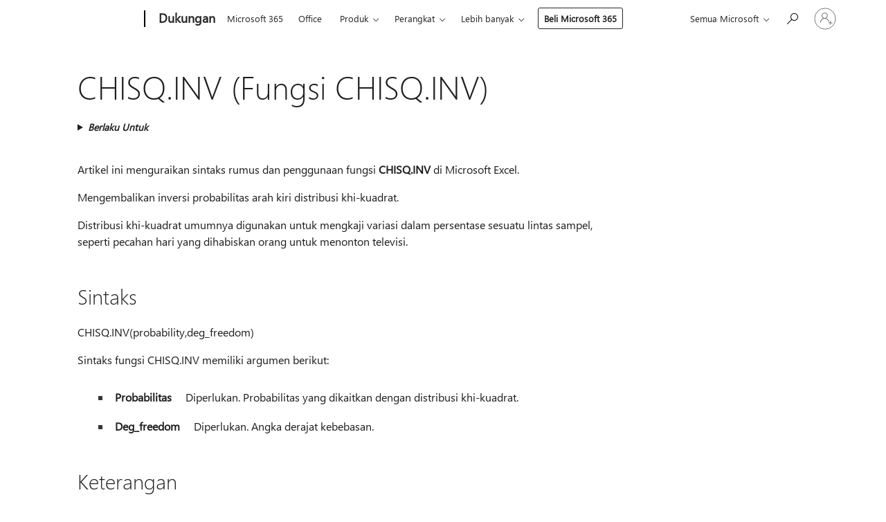

--- FILE ---
content_type: text/html; charset=utf-8
request_url: https://login.microsoftonline.com/common/oauth2/v2.0/authorize?client_id=ee272b19-4411-433f-8f28-5c13cb6fd407&redirect_uri=https%3A%2F%2Fsupport.microsoft.com%2Fsignin-oidc&response_type=code%20id_token&scope=openid%20profile%20offline_access&response_mode=form_post&nonce=639048880884253823.YTZlYzE1M2YtMWUwNC00M2Y0LWE5OGItMzU1ZThmNTgzMDE5YzI5MmVlNzUtOWViZi00NjVhLTg1MmItOTMxYTUwMTY0M2E2&prompt=none&nopa=2&state=CfDJ8MF9taR5d3RHoynoKQkxN0ChfVYUIS5cDvgZIKwNdlMNPeDpVkaUbCPZ_RRtrKlFAPw4ZldEQD0JzIKZ9anFbUuHloFzb08HLxOvnMO333Fbf1y_qjOUYMuQeO5qmmYWGIbbwHqoHbK0PBJeJCJTqNTep5UaploFHiOpyH1agVQHWc2sTfmU689TuJ78YdCz8PJacyJgMvyWV5aEqNbZamiGSWHw3AN3gJuPTvhSnePDrmRSCvGtW0jLYV0Xv52eRQ3iRT1JUVlD2nqpQSwNIGhCniEPuk9NPQFjUpRimLv6nKn_T_DO8cwBYLGy-I2fXhppZzYx9352aoOapr3VTzMtGAfI4jTyaiA22PlQnk4d&x-client-SKU=ID_NET8_0&x-client-ver=8.12.1.0
body_size: 8490
content:


<!-- Copyright (C) Microsoft Corporation. All rights reserved. -->
<!DOCTYPE html>
<html>
<head>
    <title>Redirecting</title>
    <meta http-equiv="Content-Type" content="text/html; charset=UTF-8">
    <meta http-equiv="X-UA-Compatible" content="IE=edge">
    <meta name="viewport" content="width=device-width, initial-scale=1.0, maximum-scale=2.0, user-scalable=yes">
    <meta http-equiv="Pragma" content="no-cache">
    <meta http-equiv="Expires" content="-1">
    <meta name="PageID" content="BssoInterrupt" />
    <meta name="SiteID" content="" />
    <meta name="ReqLC" content="1033" />
    <meta name="LocLC" content="en-US" />

    
<meta name="robots" content="none" />

<script type="text/javascript" nonce='6vFM9CSNU2AZPrvWHevsVA'>//<![CDATA[
$Config={"iMaxStackForKnockoutAsyncComponents":10000,"fShowButtons":true,"urlCdn":"https://aadcdn.msauth.net/shared/1.0/","urlDefaultFavicon":"https://aadcdn.msauth.net/shared/1.0/content/images/favicon_a_eupayfgghqiai7k9sol6lg2.ico","urlPost":"/common/oauth2/v2.0/authorize?client_id=ee272b19-4411-433f-8f28-5c13cb6fd407\u0026redirect_uri=https%3a%2f%2fsupport.microsoft.com%2fsignin-oidc\u0026response_type=code+id_token\u0026scope=openid+profile+offline_access\u0026response_mode=form_post\u0026nonce=639048880884253823.YTZlYzE1M2YtMWUwNC00M2Y0LWE5OGItMzU1ZThmNTgzMDE5YzI5MmVlNzUtOWViZi00NjVhLTg1MmItOTMxYTUwMTY0M2E2\u0026prompt=none\u0026nopa=2\u0026state=[base64]\u0026x-client-SKU=ID_NET8_0\u0026x-client-ver=8.12.1.0\u0026client-request-id=e223a37a-602e-4372-92fc-e4c49d78a51c\u0026sso_reload=True","iPawnIcon":0,"sPOST_Username":"","fEnableNumberMatching":true,"sFTName":"flowToken","fEnableOneDSClientTelemetry":true,"dynamicTenantBranding":null,"staticTenantBranding":null,"oAppCobranding":{},"iBackgroundImage":4,"fApplicationInsightsEnabled":false,"iApplicationInsightsEnabledPercentage":0,"urlSetDebugMode":"https://login.microsoftonline.com/common/debugmode","fEnableCssAnimation":true,"fDisableAnimationIfAnimationEndUnsupported":true,"fAllowGrayOutLightBox":true,"fUseMsaSessionState":true,"fIsRemoteNGCSupported":true,"desktopSsoConfig":{"isEdgeAnaheimAllowed":true,"iwaEndpointUrlFormat":"https://autologon.microsoftazuread-sso.com/{0}/winauth/sso?client-request-id=e223a37a-602e-4372-92fc-e4c49d78a51c","iwaSsoProbeUrlFormat":"https://autologon.microsoftazuread-sso.com/{0}/winauth/ssoprobe?client-request-id=e223a37a-602e-4372-92fc-e4c49d78a51c","iwaIFrameUrlFormat":"https://autologon.microsoftazuread-sso.com/{0}/winauth/iframe?client-request-id=e223a37a-602e-4372-92fc-e4c49d78a51c\u0026isAdalRequest=False","iwaRequestTimeoutInMs":10000,"startDesktopSsoOnPageLoad":false,"progressAnimationTimeout":10000,"isEdgeAllowed":false,"minDssoEdgeVersion":"17","isSafariAllowed":true,"redirectUri":"","isIEAllowedForSsoProbe":true,"edgeRedirectUri":"https://autologon.microsoftazuread-sso.com/common/winauth/sso/edgeredirect?client-request-id=e223a37a-602e-4372-92fc-e4c49d78a51c\u0026origin=login.microsoftonline.com\u0026is_redirected=1","isFlowTokenPassedInEdge":true},"iSessionPullType":2,"fUseSameSite":true,"isGlobalTenant":true,"uiflavor":1001,"fShouldPlatformKeyBeSuppressed":true,"fLoadStringCustomizationPromises":true,"fUseAlternateTextForSwitchToCredPickerLink":true,"fOfflineAccountVisible":false,"fEnableUserStateFix":true,"fShowAccessPassPeek":true,"fUpdateSessionPollingLogic":true,"fEnableShowPickerCredObservable":true,"fFetchSessionsSkipDsso":true,"fIsCiamUserFlowUxNewLogicEnabled":true,"fUseNonMicrosoftDefaultBrandingForCiam":true,"fRemoveCustomCss":true,"fFixUICrashForApiRequestHandler":true,"fShowUpdatedKoreanPrivacyFooter":true,"fUsePostCssHotfix":true,"fFixUserFlowBranding":true,"fEnablePasskeyNullFix":true,"fEnableRefreshCookiesFix":true,"fEnableWebNativeBridgeInterstitialUx":true,"fEnableWindowParentingFix":true,"fEnableNativeBridgeErrors":true,"urlAcmaServerPath":"https://login.microsoftonline.com","sTenantId":"common","sMkt":"en-US","fIsDesktop":true,"fUpdateConfigInit":true,"fLogDisallowedCssProperties":true,"fDisallowExternalFonts":true,"scid":1013,"hpgact":1800,"hpgid":6,"apiCanary":"[base64]","canary":"CmzzfFfBCmMHXS8HNiRUYymDLNb5E6BPiI36SUxbRkM=9:1:CANARY:XgCw8JNKEfaFumPiaRc82q/YNM7aVKW41moUXdyrowQ=","sCanaryTokenName":"canary","fSkipRenderingNewCanaryToken":false,"fEnableNewCsrfProtection":true,"correlationId":"e223a37a-602e-4372-92fc-e4c49d78a51c","sessionId":"36cfe16d-98cf-4fc3-96d8-599c60ad0300","sRingId":"R5","locale":{"mkt":"en-US","lcid":1033},"slMaxRetry":2,"slReportFailure":true,"strings":{"desktopsso":{"authenticatingmessage":"Trying to sign you in"}},"enums":{"ClientMetricsModes":{"None":0,"SubmitOnPost":1,"SubmitOnRedirect":2,"InstrumentPlt":4}},"urls":{"instr":{"pageload":"https://login.microsoftonline.com/common/instrumentation/reportpageload","dssostatus":"https://login.microsoftonline.com/common/instrumentation/dssostatus"}},"browser":{"ltr":1,"Chrome":1,"_Mac":1,"_M131":1,"_D0":1,"Full":1,"RE_WebKit":1,"b":{"name":"Chrome","major":131,"minor":0},"os":{"name":"OSX","version":"10.15.7"},"V":"131.0"},"watson":{"url":"/common/handlers/watson","bundle":"https://aadcdn.msauth.net/ests/2.1/content/cdnbundles/watson.min_q5ptmu8aniymd4ftuqdkda2.js","sbundle":"https://aadcdn.msauth.net/ests/2.1/content/cdnbundles/watsonsupportwithjquery.3.5.min_dc940oomzau4rsu8qesnvg2.js","fbundle":"https://aadcdn.msauth.net/ests/2.1/content/cdnbundles/frameworksupport.min_oadrnc13magb009k4d20lg2.js","resetErrorPeriod":5,"maxCorsErrors":-1,"maxInjectErrors":5,"maxErrors":10,"maxTotalErrors":3,"expSrcs":["https://login.microsoftonline.com","https://aadcdn.msauth.net/","https://aadcdn.msftauth.net/",".login.microsoftonline.com"],"envErrorRedirect":true,"envErrorUrl":"/common/handlers/enverror"},"loader":{"cdnRoots":["https://aadcdn.msauth.net/","https://aadcdn.msftauth.net/"],"logByThrowing":true},"serverDetails":{"slc":"ProdSlices","dc":"WUS3","ri":"PH2XXXX","ver":{"v":[2,1,23228,8]},"rt":"2026-01-24T21:48:08","et":3},"clientEvents":{"enabled":true,"telemetryEnabled":true,"useOneDSEventApi":true,"flush":60000,"autoPost":true,"autoPostDelay":1000,"minEvents":1,"maxEvents":1,"pltDelay":500,"appInsightsConfig":{"instrumentationKey":"69adc3c768bd4dc08c19416121249fcc-66f1668a-797b-4249-95e3-6c6651768c28-7293","webAnalyticsConfiguration":{"autoCapture":{"jsError":true}}},"defaultEventName":"IDUX_ESTSClientTelemetryEvent_WebWatson","serviceID":3,"endpointUrl":""},"fApplyAsciiRegexOnInput":true,"country":"US","fBreakBrandingSigninString":true,"bsso":{"states":{"START":"start","INPROGRESS":"in-progress","END":"end","END_SSO":"end-sso","END_USERS":"end-users"},"nonce":"AwABEgEAAAADAOz_BQD0_w0mDw1ePrn7wKZ5BpznseBQP3nJZMNRchiyUkHbr0jb6Idxj7MG8Lf5jdScERITk54jGG2pqWEvQehpljw8oK4gAA","overallTimeoutMs":4000,"reloadOnFailure":true,"telemetry":{"type":"ChromeSsoTelemetry","nonce":"AwABDwEAAAADAOz_BQD0_9myUsmb6pRyToerx010gRZhlWRv9-cW7tB5mgo7GXxjCZj7WMfAqc9s7XdHGdSuNXIKV1zeTo425A5AXErogIoLsTi850bCt6LJDG00q2CpIAA","reportStates":[]},"redirectEndStates":["end"],"cookieNames":{"aadSso":"AADSSO","winSso":"ESTSSSO","ssoTiles":"ESTSSSOTILES","ssoPulled":"SSOCOOKIEPULLED","userList":"ESTSUSERLIST"},"enabled":true,"type":"chrome","reason":"Pull is needed"},"urlNoCookies":"https://login.microsoftonline.com/cookiesdisabled","fTrimChromeBssoUrl":true,"inlineMode":5,"fShowCopyDebugDetailsLink":true,"fTenantBrandingCdnAddEventHandlers":true,"fAddTryCatchForIFrameRedirects":true};
//]]></script> 
<script type="text/javascript" nonce='6vFM9CSNU2AZPrvWHevsVA'>//<![CDATA[
!function(){var e=window,r=e.$Debug=e.$Debug||{},t=e.$Config||{};if(!r.appendLog){var n=[],o=0;r.appendLog=function(e){var r=t.maxDebugLog||25,i=(new Date).toUTCString()+":"+e;n.push(o+":"+i),n.length>r&&n.shift(),o++},r.getLogs=function(){return n}}}(),function(){function e(e,r){function t(i){var a=e[i];if(i<n-1){return void(o.r[a]?t(i+1):o.when(a,function(){t(i+1)}))}r(a)}var n=e.length;t(0)}function r(e,r,i){function a(){var e=!!s.method,o=e?s.method:i[0],a=s.extraArgs||[],u=n.$WebWatson;try{
var c=t(i,!e);if(a&&a.length>0){for(var d=a.length,l=0;l<d;l++){c.push(a[l])}}o.apply(r,c)}catch(e){return void(u&&u.submitFromException&&u.submitFromException(e))}}var s=o.r&&o.r[e];return r=r||this,s&&(s.skipTimeout?a():n.setTimeout(a,0)),s}function t(e,r){return Array.prototype.slice.call(e,r?1:0)}var n=window;n.$Do||(n.$Do={"q":[],"r":[],"removeItems":[],"lock":0,"o":[]});var o=n.$Do;o.when=function(t,n){function i(e){r(e,a,s)||o.q.push({"id":e,"c":a,"a":s})}var a=0,s=[],u=1;"function"==typeof n||(a=n,
u=2);for(var c=u;c<arguments.length;c++){s.push(arguments[c])}t instanceof Array?e(t,i):i(t)},o.register=function(e,t,n){if(!o.r[e]){o.o.push(e);var i={};if(t&&(i.method=t),n&&(i.skipTimeout=n),arguments&&arguments.length>3){i.extraArgs=[];for(var a=3;a<arguments.length;a++){i.extraArgs.push(arguments[a])}}o.r[e]=i,o.lock++;try{for(var s=0;s<o.q.length;s++){var u=o.q[s];u.id==e&&r(e,u.c,u.a)&&o.removeItems.push(u)}}catch(e){throw e}finally{if(0===--o.lock){for(var c=0;c<o.removeItems.length;c++){
for(var d=o.removeItems[c],l=0;l<o.q.length;l++){if(o.q[l]===d){o.q.splice(l,1);break}}}o.removeItems=[]}}}},o.unregister=function(e){o.r[e]&&delete o.r[e]}}(),function(e,r){function t(){if(!a){if(!r.body){return void setTimeout(t)}a=!0,e.$Do.register("doc.ready",0,!0)}}function n(){if(!s){if(!r.body){return void setTimeout(n)}t(),s=!0,e.$Do.register("doc.load",0,!0),i()}}function o(e){(r.addEventListener||"load"===e.type||"complete"===r.readyState)&&t()}function i(){
r.addEventListener?(r.removeEventListener("DOMContentLoaded",o,!1),e.removeEventListener("load",n,!1)):r.attachEvent&&(r.detachEvent("onreadystatechange",o),e.detachEvent("onload",n))}var a=!1,s=!1;if("complete"===r.readyState){return void setTimeout(n)}!function(){r.addEventListener?(r.addEventListener("DOMContentLoaded",o,!1),e.addEventListener("load",n,!1)):r.attachEvent&&(r.attachEvent("onreadystatechange",o),e.attachEvent("onload",n))}()}(window,document),function(){function e(){
return f.$Config||f.ServerData||{}}function r(e,r){var t=f.$Debug;t&&t.appendLog&&(r&&(e+=" '"+(r.src||r.href||"")+"'",e+=", id:"+(r.id||""),e+=", async:"+(r.async||""),e+=", defer:"+(r.defer||"")),t.appendLog(e))}function t(){var e=f.$B;if(void 0===d){if(e){d=e.IE}else{var r=f.navigator.userAgent;d=-1!==r.indexOf("MSIE ")||-1!==r.indexOf("Trident/")}}return d}function n(){var e=f.$B;if(void 0===l){if(e){l=e.RE_Edge}else{var r=f.navigator.userAgent;l=-1!==r.indexOf("Edge")}}return l}function o(e){
var r=e.indexOf("?"),t=r>-1?r:e.length,n=e.lastIndexOf(".",t);return e.substring(n,n+v.length).toLowerCase()===v}function i(){var r=e();return(r.loader||{}).slReportFailure||r.slReportFailure||!1}function a(){return(e().loader||{}).redirectToErrorPageOnLoadFailure||!1}function s(){return(e().loader||{}).logByThrowing||!1}function u(e){if(!t()&&!n()){return!1}var r=e.src||e.href||"";if(!r){return!0}if(o(r)){var i,a,s;try{i=e.sheet,a=i&&i.cssRules,s=!1}catch(e){s=!0}if(i&&!a&&s){return!0}
if(i&&a&&0===a.length){return!0}}return!1}function c(){function t(e){g.getElementsByTagName("head")[0].appendChild(e)}function n(e,r,t,n){var u=null;return u=o(e)?i(e):"script"===n.toLowerCase()?a(e):s(e,n),r&&(u.id=r),"function"==typeof u.setAttribute&&(u.setAttribute("crossorigin","anonymous"),t&&"string"==typeof t&&u.setAttribute("integrity",t)),u}function i(e){var r=g.createElement("link");return r.rel="stylesheet",r.type="text/css",r.href=e,r}function a(e){
var r=g.createElement("script"),t=g.querySelector("script[nonce]");if(r.type="text/javascript",r.src=e,r.defer=!1,r.async=!1,t){var n=t.nonce||t.getAttribute("nonce");r.setAttribute("nonce",n)}return r}function s(e,r){var t=g.createElement(r);return t.src=e,t}function d(e,r){if(e&&e.length>0&&r){for(var t=0;t<e.length;t++){if(-1!==r.indexOf(e[t])){return!0}}}return!1}function l(r){if(e().fTenantBrandingCdnAddEventHandlers){var t=d(E,r)?E:b;if(!(t&&t.length>1)){return r}for(var n=0;n<t.length;n++){
if(-1!==r.indexOf(t[n])){var o=t[n+1<t.length?n+1:0],i=r.substring(t[n].length);return"https://"!==t[n].substring(0,"https://".length)&&(o="https://"+o,i=i.substring("https://".length)),o+i}}return r}if(!(b&&b.length>1)){return r}for(var a=0;a<b.length;a++){if(0===r.indexOf(b[a])){return b[a+1<b.length?a+1:0]+r.substring(b[a].length)}}return r}function f(e,t,n,o){if(r("[$Loader]: "+(L.failMessage||"Failed"),o),w[e].retry<y){return w[e].retry++,h(e,t,n),void c._ReportFailure(w[e].retry,w[e].srcPath)}n&&n()}
function v(e,t,n,o){if(u(o)){return f(e,t,n,o)}r("[$Loader]: "+(L.successMessage||"Loaded"),o),h(e+1,t,n);var i=w[e].onSuccess;"function"==typeof i&&i(w[e].srcPath)}function h(e,o,i){if(e<w.length){var a=w[e];if(!a||!a.srcPath){return void h(e+1,o,i)}a.retry>0&&(a.srcPath=l(a.srcPath),a.origId||(a.origId=a.id),a.id=a.origId+"_Retry_"+a.retry);var s=n(a.srcPath,a.id,a.integrity,a.tagName);s.onload=function(){v(e,o,i,s)},s.onerror=function(){f(e,o,i,s)},s.onreadystatechange=function(){
"loaded"===s.readyState?setTimeout(function(){v(e,o,i,s)},500):"complete"===s.readyState&&v(e,o,i,s)},t(s),r("[$Loader]: Loading '"+(a.srcPath||"")+"', id:"+(a.id||""))}else{o&&o()}}var p=e(),y=p.slMaxRetry||2,m=p.loader||{},b=m.cdnRoots||[],E=m.tenantBrandingCdnRoots||[],L=this,w=[];L.retryOnError=!0,L.successMessage="Loaded",L.failMessage="Error",L.Add=function(e,r,t,n,o,i){e&&w.push({"srcPath":e,"id":r,"retry":n||0,"integrity":t,"tagName":o||"script","onSuccess":i})},L.AddForReload=function(e,r){
var t=e.src||e.href||"";L.Add(t,"AddForReload",e.integrity,1,e.tagName,r)},L.AddIf=function(e,r,t){e&&L.Add(r,t)},L.Load=function(e,r){h(0,e,r)}}var d,l,f=window,g=f.document,v=".css";c.On=function(e,r,t){if(!e){throw"The target element must be provided and cannot be null."}r?c.OnError(e,t):c.OnSuccess(e,t)},c.OnSuccess=function(e,t){if(!e){throw"The target element must be provided and cannot be null."}if(u(e)){return c.OnError(e,t)}var n=e.src||e.href||"",o=i(),s=a();r("[$Loader]: Loaded",e);var d=new c
;d.failMessage="Reload Failed",d.successMessage="Reload Success",d.Load(null,function(){if(o){throw"Unexpected state. ResourceLoader.Load() failed despite initial load success. ['"+n+"']"}s&&(document.location.href="/error.aspx?err=504")})},c.OnError=function(e,t){var n=e.src||e.href||"",o=i(),s=a();if(!e){throw"The target element must be provided and cannot be null."}r("[$Loader]: Failed",e);var u=new c;u.failMessage="Reload Failed",u.successMessage="Reload Success",u.AddForReload(e,t),
u.Load(null,function(){if(o){throw"Failed to load external resource ['"+n+"']"}s&&(document.location.href="/error.aspx?err=504")}),c._ReportFailure(0,n)},c._ReportFailure=function(e,r){if(s()&&!t()){throw"[Retry "+e+"] Failed to load external resource ['"+r+"'], reloading from fallback CDN endpoint"}},f.$Loader=c}(),function(){function e(){if(!E){var e=new h.$Loader;e.AddIf(!h.jQuery,y.sbundle,"WebWatson_DemandSupport"),y.sbundle=null,delete y.sbundle,e.AddIf(!h.$Api,y.fbundle,"WebWatson_DemandFramework"),
y.fbundle=null,delete y.fbundle,e.Add(y.bundle,"WebWatson_DemandLoaded"),e.Load(r,t),E=!0}}function r(){if(h.$WebWatson){if(h.$WebWatson.isProxy){return void t()}m.when("$WebWatson.full",function(){for(;b.length>0;){var e=b.shift();e&&h.$WebWatson[e.cmdName].apply(h.$WebWatson,e.args)}})}}function t(){if(!h.$WebWatson||h.$WebWatson.isProxy){if(!L&&JSON){try{var e=new XMLHttpRequest;e.open("POST",y.url),e.setRequestHeader("Accept","application/json"),
e.setRequestHeader("Content-Type","application/json; charset=UTF-8"),e.setRequestHeader("canary",p.apiCanary),e.setRequestHeader("client-request-id",p.correlationId),e.setRequestHeader("hpgid",p.hpgid||0),e.setRequestHeader("hpgact",p.hpgact||0);for(var r=-1,t=0;t<b.length;t++){if("submit"===b[t].cmdName){r=t;break}}var o=b[r]?b[r].args||[]:[],i={"sr":y.sr,"ec":"Failed to load external resource [Core Watson files]","wec":55,"idx":1,"pn":p.pgid||"","sc":p.scid||0,"hpg":p.hpgid||0,
"msg":"Failed to load external resource [Core Watson files]","url":o[1]||"","ln":0,"ad":0,"an":!1,"cs":"","sd":p.serverDetails,"ls":null,"diag":v(y)};e.send(JSON.stringify(i))}catch(e){}L=!0}y.loadErrorUrl&&window.location.assign(y.loadErrorUrl)}n()}function n(){b=[],h.$WebWatson=null}function o(r){return function(){var t=arguments;b.push({"cmdName":r,"args":t}),e()}}function i(){var e=["foundException","resetException","submit"],r=this;r.isProxy=!0;for(var t=e.length,n=0;n<t;n++){var i=e[n];i&&(r[i]=o(i))}
}function a(e,r,t,n,o,i,a){var s=h.event;return i||(i=l(o||s,a?a+2:2)),h.$Debug&&h.$Debug.appendLog&&h.$Debug.appendLog("[WebWatson]:"+(e||"")+" in "+(r||"")+" @ "+(t||"??")),$.submit(e,r,t,n,o||s,i,a)}function s(e,r){return{"signature":e,"args":r,"toString":function(){return this.signature}}}function u(e){for(var r=[],t=e.split("\n"),n=0;n<t.length;n++){r.push(s(t[n],[]))}return r}function c(e){for(var r=[],t=e.split("\n"),n=0;n<t.length;n++){var o=s(t[n],[]);t[n+1]&&(o.signature+="@"+t[n+1],n++),r.push(o)
}return r}function d(e){if(!e){return null}try{if(e.stack){return u(e.stack)}if(e.error){if(e.error.stack){return u(e.error.stack)}}else if(window.opera&&e.message){return c(e.message)}}catch(e){}return null}function l(e,r){var t=[];try{for(var n=arguments.callee;r>0;){n=n?n.caller:n,r--}for(var o=0;n&&o<w;){var i="InvalidMethod()";try{i=n.toString()}catch(e){}var a=[],u=n.args||n.arguments;if(u){for(var c=0;c<u.length;c++){a[c]=u[c]}}t.push(s(i,a)),n=n.caller,o++}}catch(e){t.push(s(e.toString(),[]))}
var l=d(e);return l&&(t.push(s("--- Error Event Stack -----------------",[])),t=t.concat(l)),t}function f(e){if(e){try{var r=/function (.{1,})\(/,t=r.exec(e.constructor.toString());return t&&t.length>1?t[1]:""}catch(e){}}return""}function g(e){if(e){try{if("string"!=typeof e&&JSON&&JSON.stringify){var r=f(e),t=JSON.stringify(e);return t&&"{}"!==t||(e.error&&(e=e.error,r=f(e)),(t=JSON.stringify(e))&&"{}"!==t||(t=e.toString())),r+":"+t}}catch(e){}}return""+(e||"")}function v(e){var r=[];try{
if(jQuery?(r.push("jQuery v:"+jQuery().jquery),jQuery.easing?r.push("jQuery.easing:"+JSON.stringify(jQuery.easing)):r.push("jQuery.easing is not defined")):r.push("jQuery is not defined"),e&&e.expectedVersion&&r.push("Expected jQuery v:"+e.expectedVersion),m){var t,n="";for(t=0;t<m.o.length;t++){n+=m.o[t]+";"}for(r.push("$Do.o["+n+"]"),n="",t=0;t<m.q.length;t++){n+=m.q[t].id+";"}r.push("$Do.q["+n+"]")}if(h.$Debug&&h.$Debug.getLogs){var o=h.$Debug.getLogs();o&&o.length>0&&(r=r.concat(o))}if(b){
for(var i=0;i<b.length;i++){var a=b[i];if(a&&"submit"===a.cmdName){try{if(JSON&&JSON.stringify){var s=JSON.stringify(a);s&&r.push(s)}}catch(e){r.push(g(e))}}}}}catch(e){r.push(g(e))}return r}var h=window,p=h.$Config||{},y=p.watson,m=h.$Do;if(!h.$WebWatson&&y){var b=[],E=!1,L=!1,w=10,$=h.$WebWatson=new i;$.CB={},$._orgErrorHandler=h.onerror,h.onerror=a,$.errorHooked=!0,m.when("jQuery.version",function(e){y.expectedVersion=e}),m.register("$WebWatson")}}(),function(){function e(e,r){
for(var t=r.split("."),n=t.length,o=0;o<n&&null!==e&&void 0!==e;){e=e[t[o++]]}return e}function r(r){var t=null;return null===u&&(u=e(i,"Constants")),null!==u&&r&&(t=e(u,r)),null===t||void 0===t?"":t.toString()}function t(t){var n=null;return null===a&&(a=e(i,"$Config.strings")),null!==a&&t&&(n=e(a,t.toLowerCase())),null!==n&&void 0!==n||(n=r(t)),null===n||void 0===n?"":n.toString()}function n(e,r){var n=null;return e&&r&&r[e]&&(n=t("errors."+r[e])),n||(n=t("errors."+e)),n||(n=t("errors."+c)),n||(n=t(c)),n}
function o(t){var n=null;return null===s&&(s=e(i,"$Config.urls")),null!==s&&t&&(n=e(s,t.toLowerCase())),null!==n&&void 0!==n||(n=r(t)),null===n||void 0===n?"":n.toString()}var i=window,a=null,s=null,u=null,c="GENERIC_ERROR";i.GetString=t,i.GetErrorString=n,i.GetUrl=o}(),function(){var e=window,r=e.$Config||{};e.$B=r.browser||{}}(),function(){function e(e,r,t){e&&e.addEventListener?e.addEventListener(r,t):e&&e.attachEvent&&e.attachEvent("on"+r,t)}function r(r,t){e(document.getElementById(r),"click",t)}
function t(r,t){var n=document.getElementsByName(r);n&&n.length>0&&e(n[0],"click",t)}var n=window;n.AddListener=e,n.ClickEventListenerById=r,n.ClickEventListenerByName=t}();
//]]></script> 
<script type="text/javascript" nonce='6vFM9CSNU2AZPrvWHevsVA'>//<![CDATA[
!function(t,e){!function(){var n=e.getElementsByTagName("head")[0];n&&n.addEventListener&&(n.addEventListener("error",function(e){null!==e.target&&"cdn"===e.target.getAttribute("data-loader")&&t.$Loader.OnError(e.target)},!0),n.addEventListener("load",function(e){null!==e.target&&"cdn"===e.target.getAttribute("data-loader")&&t.$Loader.OnSuccess(e.target)},!0))}()}(window,document);
//]]></script>
    <script type="text/javascript" nonce='6vFM9CSNU2AZPrvWHevsVA'>
        ServerData = $Config;
    </script>

    <script data-loader="cdn" crossorigin="anonymous" src="https://aadcdn.msauth.net/shared/1.0/content/js/BssoInterrupt_Core_ZdehiqMaZbamNI2GxExNjA2.js" integrity='sha384-dYvteI1HWzjgB7+CxvO1Pzzm+HPpLcvFZ70MmSTSTd0aY45ED4G5AXykwbFjgkXJ' nonce='6vFM9CSNU2AZPrvWHevsVA'></script>

    
</head>
<body data-bind="defineGlobals: ServerData" style="display: none">
</body>
</html>

--- FILE ---
content_type: text/html; charset=utf-8
request_url: https://login.microsoftonline.com/common/oauth2/v2.0/authorize?client_id=ee272b19-4411-433f-8f28-5c13cb6fd407&redirect_uri=https%3A%2F%2Fsupport.microsoft.com%2Fsignin-oidc&response_type=code%20id_token&scope=openid%20profile%20offline_access&response_mode=form_post&nonce=639048880884253823.YTZlYzE1M2YtMWUwNC00M2Y0LWE5OGItMzU1ZThmNTgzMDE5YzI5MmVlNzUtOWViZi00NjVhLTg1MmItOTMxYTUwMTY0M2E2&prompt=none&nopa=2&state=CfDJ8MF9taR5d3RHoynoKQkxN0ChfVYUIS5cDvgZIKwNdlMNPeDpVkaUbCPZ_RRtrKlFAPw4ZldEQD0JzIKZ9anFbUuHloFzb08HLxOvnMO333Fbf1y_qjOUYMuQeO5qmmYWGIbbwHqoHbK0PBJeJCJTqNTep5UaploFHiOpyH1agVQHWc2sTfmU689TuJ78YdCz8PJacyJgMvyWV5aEqNbZamiGSWHw3AN3gJuPTvhSnePDrmRSCvGtW0jLYV0Xv52eRQ3iRT1JUVlD2nqpQSwNIGhCniEPuk9NPQFjUpRimLv6nKn_T_DO8cwBYLGy-I2fXhppZzYx9352aoOapr3VTzMtGAfI4jTyaiA22PlQnk4d&x-client-SKU=ID_NET8_0&x-client-ver=8.12.1.0&sso_reload=true
body_size: 10112
content:


<!-- Copyright (C) Microsoft Corporation. All rights reserved. -->
<!DOCTYPE html>
<html>
<head>
    <title>Redirecting</title>
    <meta http-equiv="Content-Type" content="text/html; charset=UTF-8">
    <meta http-equiv="X-UA-Compatible" content="IE=edge">
    <meta name="viewport" content="width=device-width, initial-scale=1.0, maximum-scale=2.0, user-scalable=yes">
    <meta http-equiv="Pragma" content="no-cache">
    <meta http-equiv="Expires" content="-1">
    <meta name="PageID" content="FetchSessions" />
    <meta name="SiteID" content="" />
    <meta name="ReqLC" content="1033" />
    <meta name="LocLC" content="en-US" />

    
<meta name="robots" content="none" />

<script type="text/javascript" nonce='Bjso-yRjs2U12h1Y7iWRhg'>//<![CDATA[
$Config={"urlGetCredentialType":"https://login.microsoftonline.com/common/GetCredentialType?mkt=en-US","urlGoToAADError":"https://login.live.com/oauth20_authorize.srf?client_id=ee272b19-4411-433f-8f28-5c13cb6fd407\u0026scope=openid+profile+offline_access\u0026redirect_uri=https%3a%2f%2fsupport.microsoft.com%2fsignin-oidc\u0026response_type=code+id_token\u0026state=[base64]\u0026response_mode=form_post\u0026nonce=639048880884253823.YTZlYzE1M2YtMWUwNC00M2Y0LWE5OGItMzU1ZThmNTgzMDE5YzI5MmVlNzUtOWViZi00NjVhLTg1MmItOTMxYTUwMTY0M2E2\u0026prompt=none\u0026x-client-SKU=ID_NET8_0\u0026x-client-Ver=8.12.1.0\u0026uaid=a91c1a42bf79457ea7148f14714d0ab7\u0026msproxy=1\u0026issuer=mso\u0026tenant=common\u0026ui_locales=en-US\u0026epctrc=CmzzfFfBCmMHXS8HNiRUYymDLNb5E6BPiI36SUxbRkM%3d6%3a1%3aCANARY%3apzWyWoEtN1Z4zMtMQaruNGUIdqksUXP4nRGHjNIavs4%3d\u0026epct=[base64]\u0026jshs=0\u0026nopa=2","urlAppError":"https://support.microsoft.com/signin-oidc","oAppRedirectErrorPostParams":{"error":"interaction_required","error_description":"Session information is not sufficient for single-sign-on.","state":"[base64]"},"iMaxStackForKnockoutAsyncComponents":10000,"fShowButtons":true,"urlCdn":"https://aadcdn.msftauth.net/shared/1.0/","urlDefaultFavicon":"https://aadcdn.msftauth.net/shared/1.0/content/images/favicon_a_eupayfgghqiai7k9sol6lg2.ico","urlPost":"/common/login","iPawnIcon":0,"sPOST_Username":"","fEnableNumberMatching":true,"sFT":"[base64]","sFTName":"flowToken","sCtx":"[base64]","fEnableOneDSClientTelemetry":true,"dynamicTenantBranding":null,"staticTenantBranding":null,"oAppCobranding":{},"iBackgroundImage":4,"arrSessions":[],"urlMsaStaticMeControl":"https://login.live.com/Me.htm?v=3","fApplicationInsightsEnabled":false,"iApplicationInsightsEnabledPercentage":0,"urlSetDebugMode":"https://login.microsoftonline.com/common/debugmode","fEnableCssAnimation":true,"fDisableAnimationIfAnimationEndUnsupported":true,"fSsoFeasible":true,"fAllowGrayOutLightBox":true,"fProvideV2SsoImprovements":true,"fUseMsaSessionState":true,"fIsRemoteNGCSupported":true,"urlLogin":"https://login.microsoftonline.com/common/reprocess?ctx=[base64]","urlDssoStatus":"https://login.microsoftonline.com/common/instrumentation/dssostatus","iSessionPullType":3,"fUseSameSite":true,"iAllowedIdentities":2,"isGlobalTenant":true,"uiflavor":1001,"fShouldPlatformKeyBeSuppressed":true,"fLoadStringCustomizationPromises":true,"fUseAlternateTextForSwitchToCredPickerLink":true,"fOfflineAccountVisible":false,"fEnableUserStateFix":true,"fShowAccessPassPeek":true,"fUpdateSessionPollingLogic":true,"fEnableShowPickerCredObservable":true,"fFetchSessionsSkipDsso":true,"fIsCiamUserFlowUxNewLogicEnabled":true,"fUseNonMicrosoftDefaultBrandingForCiam":true,"sCompanyDisplayName":"Microsoft Services","fRemoveCustomCss":true,"fFixUICrashForApiRequestHandler":true,"fShowUpdatedKoreanPrivacyFooter":true,"fUsePostCssHotfix":true,"fFixUserFlowBranding":true,"fEnablePasskeyNullFix":true,"fEnableRefreshCookiesFix":true,"fEnableWebNativeBridgeInterstitialUx":true,"fEnableWindowParentingFix":true,"fEnableNativeBridgeErrors":true,"urlAcmaServerPath":"https://login.microsoftonline.com","sTenantId":"common","sMkt":"en-US","fIsDesktop":true,"fUpdateConfigInit":true,"fLogDisallowedCssProperties":true,"fDisallowExternalFonts":true,"scid":1013,"hpgact":1800,"hpgid":7,"apiCanary":"[base64]","canary":"CmzzfFfBCmMHXS8HNiRUYymDLNb5E6BPiI36SUxbRkM=6:1:CANARY:pzWyWoEtN1Z4zMtMQaruNGUIdqksUXP4nRGHjNIavs4=","sCanaryTokenName":"canary","fSkipRenderingNewCanaryToken":false,"fEnableNewCsrfProtection":true,"correlationId":"a91c1a42-bf79-457e-a714-8f14714d0ab7","sessionId":"695db5c2-723e-44b2-8b75-c803eb8c1100","sRingId":"R5","locale":{"mkt":"en-US","lcid":1033},"slMaxRetry":2,"slReportFailure":true,"strings":{"desktopsso":{"authenticatingmessage":"Trying to sign you in"}},"enums":{"ClientMetricsModes":{"None":0,"SubmitOnPost":1,"SubmitOnRedirect":2,"InstrumentPlt":4}},"urls":{"instr":{"pageload":"https://login.microsoftonline.com/common/instrumentation/reportpageload","dssostatus":"https://login.microsoftonline.com/common/instrumentation/dssostatus"}},"browser":{"ltr":1,"Chrome":1,"_Mac":1,"_M131":1,"_D0":1,"Full":1,"RE_WebKit":1,"b":{"name":"Chrome","major":131,"minor":0},"os":{"name":"OSX","version":"10.15.7"},"V":"131.0"},"watson":{"url":"/common/handlers/watson","bundle":"https://aadcdn.msftauth.net/ests/2.1/content/cdnbundles/watson.min_q5ptmu8aniymd4ftuqdkda2.js","sbundle":"https://aadcdn.msftauth.net/ests/2.1/content/cdnbundles/watsonsupportwithjquery.3.5.min_dc940oomzau4rsu8qesnvg2.js","fbundle":"https://aadcdn.msftauth.net/ests/2.1/content/cdnbundles/frameworksupport.min_oadrnc13magb009k4d20lg2.js","resetErrorPeriod":5,"maxCorsErrors":-1,"maxInjectErrors":5,"maxErrors":10,"maxTotalErrors":3,"expSrcs":["https://login.microsoftonline.com","https://aadcdn.msauth.net/","https://aadcdn.msftauth.net/",".login.microsoftonline.com"],"envErrorRedirect":true,"envErrorUrl":"/common/handlers/enverror"},"loader":{"cdnRoots":["https://aadcdn.msauth.net/","https://aadcdn.msftauth.net/"],"logByThrowing":true},"serverDetails":{"slc":"ProdSlices","dc":"WUS3","ri":"PH2XXXX","ver":{"v":[2,1,23228,8]},"rt":"2026-01-24T21:48:09","et":13},"clientEvents":{"enabled":true,"telemetryEnabled":true,"useOneDSEventApi":true,"flush":60000,"autoPost":true,"autoPostDelay":1000,"minEvents":1,"maxEvents":1,"pltDelay":500,"appInsightsConfig":{"instrumentationKey":"69adc3c768bd4dc08c19416121249fcc-66f1668a-797b-4249-95e3-6c6651768c28-7293","webAnalyticsConfiguration":{"autoCapture":{"jsError":true}}},"defaultEventName":"IDUX_ESTSClientTelemetryEvent_WebWatson","serviceID":3,"endpointUrl":""},"fApplyAsciiRegexOnInput":true,"country":"US","fBreakBrandingSigninString":true,"bsso":{"states":{"START":"start","INPROGRESS":"in-progress","END":"end","END_SSO":"end-sso","END_USERS":"end-users"},"nonce":"AwABEgEAAAADAOz_BQD0_8xtW4E0C8vtGmkLCaEtkYAntscJV-W8j7Ma4MHo5SGx_HMj8AxzDa3A45W7KpONi1suLM4zvLL_z_6bph4uRWAgAA","overallTimeoutMs":4000,"telemetry":{"type":"ChromeSsoTelemetry","nonce":"AwABDwEAAAADAOz_BQD0_xxCa_J0cfJl-Q1K71hyjXK2Bqj30C9U9j2iIowAYUDjq8xvTkmxSngI0zO5dFvv3P5ABLMFHQyImbc9bKhiWeLSVT6JIfvT-RtjMbCMjB1BIAA","reportStates":[]},"redirectEndStates":["end"],"cookieNames":{"aadSso":"AADSSO","winSso":"ESTSSSO","ssoTiles":"ESTSSSOTILES","ssoPulled":"SSOCOOKIEPULLED","userList":"ESTSUSERLIST"},"type":"chrome","reason":"Pull suppressed because it was already attempted and the current URL was reloaded."},"urlNoCookies":"https://login.microsoftonline.com/cookiesdisabled","fTrimChromeBssoUrl":true,"inlineMode":5,"fShowCopyDebugDetailsLink":true,"fTenantBrandingCdnAddEventHandlers":true,"fAddTryCatchForIFrameRedirects":true};
//]]></script> 
<script type="text/javascript" nonce='Bjso-yRjs2U12h1Y7iWRhg'>//<![CDATA[
!function(){var e=window,r=e.$Debug=e.$Debug||{},t=e.$Config||{};if(!r.appendLog){var n=[],o=0;r.appendLog=function(e){var r=t.maxDebugLog||25,i=(new Date).toUTCString()+":"+e;n.push(o+":"+i),n.length>r&&n.shift(),o++},r.getLogs=function(){return n}}}(),function(){function e(e,r){function t(i){var a=e[i];if(i<n-1){return void(o.r[a]?t(i+1):o.when(a,function(){t(i+1)}))}r(a)}var n=e.length;t(0)}function r(e,r,i){function a(){var e=!!s.method,o=e?s.method:i[0],a=s.extraArgs||[],u=n.$WebWatson;try{
var c=t(i,!e);if(a&&a.length>0){for(var d=a.length,l=0;l<d;l++){c.push(a[l])}}o.apply(r,c)}catch(e){return void(u&&u.submitFromException&&u.submitFromException(e))}}var s=o.r&&o.r[e];return r=r||this,s&&(s.skipTimeout?a():n.setTimeout(a,0)),s}function t(e,r){return Array.prototype.slice.call(e,r?1:0)}var n=window;n.$Do||(n.$Do={"q":[],"r":[],"removeItems":[],"lock":0,"o":[]});var o=n.$Do;o.when=function(t,n){function i(e){r(e,a,s)||o.q.push({"id":e,"c":a,"a":s})}var a=0,s=[],u=1;"function"==typeof n||(a=n,
u=2);for(var c=u;c<arguments.length;c++){s.push(arguments[c])}t instanceof Array?e(t,i):i(t)},o.register=function(e,t,n){if(!o.r[e]){o.o.push(e);var i={};if(t&&(i.method=t),n&&(i.skipTimeout=n),arguments&&arguments.length>3){i.extraArgs=[];for(var a=3;a<arguments.length;a++){i.extraArgs.push(arguments[a])}}o.r[e]=i,o.lock++;try{for(var s=0;s<o.q.length;s++){var u=o.q[s];u.id==e&&r(e,u.c,u.a)&&o.removeItems.push(u)}}catch(e){throw e}finally{if(0===--o.lock){for(var c=0;c<o.removeItems.length;c++){
for(var d=o.removeItems[c],l=0;l<o.q.length;l++){if(o.q[l]===d){o.q.splice(l,1);break}}}o.removeItems=[]}}}},o.unregister=function(e){o.r[e]&&delete o.r[e]}}(),function(e,r){function t(){if(!a){if(!r.body){return void setTimeout(t)}a=!0,e.$Do.register("doc.ready",0,!0)}}function n(){if(!s){if(!r.body){return void setTimeout(n)}t(),s=!0,e.$Do.register("doc.load",0,!0),i()}}function o(e){(r.addEventListener||"load"===e.type||"complete"===r.readyState)&&t()}function i(){
r.addEventListener?(r.removeEventListener("DOMContentLoaded",o,!1),e.removeEventListener("load",n,!1)):r.attachEvent&&(r.detachEvent("onreadystatechange",o),e.detachEvent("onload",n))}var a=!1,s=!1;if("complete"===r.readyState){return void setTimeout(n)}!function(){r.addEventListener?(r.addEventListener("DOMContentLoaded",o,!1),e.addEventListener("load",n,!1)):r.attachEvent&&(r.attachEvent("onreadystatechange",o),e.attachEvent("onload",n))}()}(window,document),function(){function e(){
return f.$Config||f.ServerData||{}}function r(e,r){var t=f.$Debug;t&&t.appendLog&&(r&&(e+=" '"+(r.src||r.href||"")+"'",e+=", id:"+(r.id||""),e+=", async:"+(r.async||""),e+=", defer:"+(r.defer||"")),t.appendLog(e))}function t(){var e=f.$B;if(void 0===d){if(e){d=e.IE}else{var r=f.navigator.userAgent;d=-1!==r.indexOf("MSIE ")||-1!==r.indexOf("Trident/")}}return d}function n(){var e=f.$B;if(void 0===l){if(e){l=e.RE_Edge}else{var r=f.navigator.userAgent;l=-1!==r.indexOf("Edge")}}return l}function o(e){
var r=e.indexOf("?"),t=r>-1?r:e.length,n=e.lastIndexOf(".",t);return e.substring(n,n+v.length).toLowerCase()===v}function i(){var r=e();return(r.loader||{}).slReportFailure||r.slReportFailure||!1}function a(){return(e().loader||{}).redirectToErrorPageOnLoadFailure||!1}function s(){return(e().loader||{}).logByThrowing||!1}function u(e){if(!t()&&!n()){return!1}var r=e.src||e.href||"";if(!r){return!0}if(o(r)){var i,a,s;try{i=e.sheet,a=i&&i.cssRules,s=!1}catch(e){s=!0}if(i&&!a&&s){return!0}
if(i&&a&&0===a.length){return!0}}return!1}function c(){function t(e){g.getElementsByTagName("head")[0].appendChild(e)}function n(e,r,t,n){var u=null;return u=o(e)?i(e):"script"===n.toLowerCase()?a(e):s(e,n),r&&(u.id=r),"function"==typeof u.setAttribute&&(u.setAttribute("crossorigin","anonymous"),t&&"string"==typeof t&&u.setAttribute("integrity",t)),u}function i(e){var r=g.createElement("link");return r.rel="stylesheet",r.type="text/css",r.href=e,r}function a(e){
var r=g.createElement("script"),t=g.querySelector("script[nonce]");if(r.type="text/javascript",r.src=e,r.defer=!1,r.async=!1,t){var n=t.nonce||t.getAttribute("nonce");r.setAttribute("nonce",n)}return r}function s(e,r){var t=g.createElement(r);return t.src=e,t}function d(e,r){if(e&&e.length>0&&r){for(var t=0;t<e.length;t++){if(-1!==r.indexOf(e[t])){return!0}}}return!1}function l(r){if(e().fTenantBrandingCdnAddEventHandlers){var t=d(E,r)?E:b;if(!(t&&t.length>1)){return r}for(var n=0;n<t.length;n++){
if(-1!==r.indexOf(t[n])){var o=t[n+1<t.length?n+1:0],i=r.substring(t[n].length);return"https://"!==t[n].substring(0,"https://".length)&&(o="https://"+o,i=i.substring("https://".length)),o+i}}return r}if(!(b&&b.length>1)){return r}for(var a=0;a<b.length;a++){if(0===r.indexOf(b[a])){return b[a+1<b.length?a+1:0]+r.substring(b[a].length)}}return r}function f(e,t,n,o){if(r("[$Loader]: "+(L.failMessage||"Failed"),o),w[e].retry<y){return w[e].retry++,h(e,t,n),void c._ReportFailure(w[e].retry,w[e].srcPath)}n&&n()}
function v(e,t,n,o){if(u(o)){return f(e,t,n,o)}r("[$Loader]: "+(L.successMessage||"Loaded"),o),h(e+1,t,n);var i=w[e].onSuccess;"function"==typeof i&&i(w[e].srcPath)}function h(e,o,i){if(e<w.length){var a=w[e];if(!a||!a.srcPath){return void h(e+1,o,i)}a.retry>0&&(a.srcPath=l(a.srcPath),a.origId||(a.origId=a.id),a.id=a.origId+"_Retry_"+a.retry);var s=n(a.srcPath,a.id,a.integrity,a.tagName);s.onload=function(){v(e,o,i,s)},s.onerror=function(){f(e,o,i,s)},s.onreadystatechange=function(){
"loaded"===s.readyState?setTimeout(function(){v(e,o,i,s)},500):"complete"===s.readyState&&v(e,o,i,s)},t(s),r("[$Loader]: Loading '"+(a.srcPath||"")+"', id:"+(a.id||""))}else{o&&o()}}var p=e(),y=p.slMaxRetry||2,m=p.loader||{},b=m.cdnRoots||[],E=m.tenantBrandingCdnRoots||[],L=this,w=[];L.retryOnError=!0,L.successMessage="Loaded",L.failMessage="Error",L.Add=function(e,r,t,n,o,i){e&&w.push({"srcPath":e,"id":r,"retry":n||0,"integrity":t,"tagName":o||"script","onSuccess":i})},L.AddForReload=function(e,r){
var t=e.src||e.href||"";L.Add(t,"AddForReload",e.integrity,1,e.tagName,r)},L.AddIf=function(e,r,t){e&&L.Add(r,t)},L.Load=function(e,r){h(0,e,r)}}var d,l,f=window,g=f.document,v=".css";c.On=function(e,r,t){if(!e){throw"The target element must be provided and cannot be null."}r?c.OnError(e,t):c.OnSuccess(e,t)},c.OnSuccess=function(e,t){if(!e){throw"The target element must be provided and cannot be null."}if(u(e)){return c.OnError(e,t)}var n=e.src||e.href||"",o=i(),s=a();r("[$Loader]: Loaded",e);var d=new c
;d.failMessage="Reload Failed",d.successMessage="Reload Success",d.Load(null,function(){if(o){throw"Unexpected state. ResourceLoader.Load() failed despite initial load success. ['"+n+"']"}s&&(document.location.href="/error.aspx?err=504")})},c.OnError=function(e,t){var n=e.src||e.href||"",o=i(),s=a();if(!e){throw"The target element must be provided and cannot be null."}r("[$Loader]: Failed",e);var u=new c;u.failMessage="Reload Failed",u.successMessage="Reload Success",u.AddForReload(e,t),
u.Load(null,function(){if(o){throw"Failed to load external resource ['"+n+"']"}s&&(document.location.href="/error.aspx?err=504")}),c._ReportFailure(0,n)},c._ReportFailure=function(e,r){if(s()&&!t()){throw"[Retry "+e+"] Failed to load external resource ['"+r+"'], reloading from fallback CDN endpoint"}},f.$Loader=c}(),function(){function e(){if(!E){var e=new h.$Loader;e.AddIf(!h.jQuery,y.sbundle,"WebWatson_DemandSupport"),y.sbundle=null,delete y.sbundle,e.AddIf(!h.$Api,y.fbundle,"WebWatson_DemandFramework"),
y.fbundle=null,delete y.fbundle,e.Add(y.bundle,"WebWatson_DemandLoaded"),e.Load(r,t),E=!0}}function r(){if(h.$WebWatson){if(h.$WebWatson.isProxy){return void t()}m.when("$WebWatson.full",function(){for(;b.length>0;){var e=b.shift();e&&h.$WebWatson[e.cmdName].apply(h.$WebWatson,e.args)}})}}function t(){if(!h.$WebWatson||h.$WebWatson.isProxy){if(!L&&JSON){try{var e=new XMLHttpRequest;e.open("POST",y.url),e.setRequestHeader("Accept","application/json"),
e.setRequestHeader("Content-Type","application/json; charset=UTF-8"),e.setRequestHeader("canary",p.apiCanary),e.setRequestHeader("client-request-id",p.correlationId),e.setRequestHeader("hpgid",p.hpgid||0),e.setRequestHeader("hpgact",p.hpgact||0);for(var r=-1,t=0;t<b.length;t++){if("submit"===b[t].cmdName){r=t;break}}var o=b[r]?b[r].args||[]:[],i={"sr":y.sr,"ec":"Failed to load external resource [Core Watson files]","wec":55,"idx":1,"pn":p.pgid||"","sc":p.scid||0,"hpg":p.hpgid||0,
"msg":"Failed to load external resource [Core Watson files]","url":o[1]||"","ln":0,"ad":0,"an":!1,"cs":"","sd":p.serverDetails,"ls":null,"diag":v(y)};e.send(JSON.stringify(i))}catch(e){}L=!0}y.loadErrorUrl&&window.location.assign(y.loadErrorUrl)}n()}function n(){b=[],h.$WebWatson=null}function o(r){return function(){var t=arguments;b.push({"cmdName":r,"args":t}),e()}}function i(){var e=["foundException","resetException","submit"],r=this;r.isProxy=!0;for(var t=e.length,n=0;n<t;n++){var i=e[n];i&&(r[i]=o(i))}
}function a(e,r,t,n,o,i,a){var s=h.event;return i||(i=l(o||s,a?a+2:2)),h.$Debug&&h.$Debug.appendLog&&h.$Debug.appendLog("[WebWatson]:"+(e||"")+" in "+(r||"")+" @ "+(t||"??")),$.submit(e,r,t,n,o||s,i,a)}function s(e,r){return{"signature":e,"args":r,"toString":function(){return this.signature}}}function u(e){for(var r=[],t=e.split("\n"),n=0;n<t.length;n++){r.push(s(t[n],[]))}return r}function c(e){for(var r=[],t=e.split("\n"),n=0;n<t.length;n++){var o=s(t[n],[]);t[n+1]&&(o.signature+="@"+t[n+1],n++),r.push(o)
}return r}function d(e){if(!e){return null}try{if(e.stack){return u(e.stack)}if(e.error){if(e.error.stack){return u(e.error.stack)}}else if(window.opera&&e.message){return c(e.message)}}catch(e){}return null}function l(e,r){var t=[];try{for(var n=arguments.callee;r>0;){n=n?n.caller:n,r--}for(var o=0;n&&o<w;){var i="InvalidMethod()";try{i=n.toString()}catch(e){}var a=[],u=n.args||n.arguments;if(u){for(var c=0;c<u.length;c++){a[c]=u[c]}}t.push(s(i,a)),n=n.caller,o++}}catch(e){t.push(s(e.toString(),[]))}
var l=d(e);return l&&(t.push(s("--- Error Event Stack -----------------",[])),t=t.concat(l)),t}function f(e){if(e){try{var r=/function (.{1,})\(/,t=r.exec(e.constructor.toString());return t&&t.length>1?t[1]:""}catch(e){}}return""}function g(e){if(e){try{if("string"!=typeof e&&JSON&&JSON.stringify){var r=f(e),t=JSON.stringify(e);return t&&"{}"!==t||(e.error&&(e=e.error,r=f(e)),(t=JSON.stringify(e))&&"{}"!==t||(t=e.toString())),r+":"+t}}catch(e){}}return""+(e||"")}function v(e){var r=[];try{
if(jQuery?(r.push("jQuery v:"+jQuery().jquery),jQuery.easing?r.push("jQuery.easing:"+JSON.stringify(jQuery.easing)):r.push("jQuery.easing is not defined")):r.push("jQuery is not defined"),e&&e.expectedVersion&&r.push("Expected jQuery v:"+e.expectedVersion),m){var t,n="";for(t=0;t<m.o.length;t++){n+=m.o[t]+";"}for(r.push("$Do.o["+n+"]"),n="",t=0;t<m.q.length;t++){n+=m.q[t].id+";"}r.push("$Do.q["+n+"]")}if(h.$Debug&&h.$Debug.getLogs){var o=h.$Debug.getLogs();o&&o.length>0&&(r=r.concat(o))}if(b){
for(var i=0;i<b.length;i++){var a=b[i];if(a&&"submit"===a.cmdName){try{if(JSON&&JSON.stringify){var s=JSON.stringify(a);s&&r.push(s)}}catch(e){r.push(g(e))}}}}}catch(e){r.push(g(e))}return r}var h=window,p=h.$Config||{},y=p.watson,m=h.$Do;if(!h.$WebWatson&&y){var b=[],E=!1,L=!1,w=10,$=h.$WebWatson=new i;$.CB={},$._orgErrorHandler=h.onerror,h.onerror=a,$.errorHooked=!0,m.when("jQuery.version",function(e){y.expectedVersion=e}),m.register("$WebWatson")}}(),function(){function e(e,r){
for(var t=r.split("."),n=t.length,o=0;o<n&&null!==e&&void 0!==e;){e=e[t[o++]]}return e}function r(r){var t=null;return null===u&&(u=e(i,"Constants")),null!==u&&r&&(t=e(u,r)),null===t||void 0===t?"":t.toString()}function t(t){var n=null;return null===a&&(a=e(i,"$Config.strings")),null!==a&&t&&(n=e(a,t.toLowerCase())),null!==n&&void 0!==n||(n=r(t)),null===n||void 0===n?"":n.toString()}function n(e,r){var n=null;return e&&r&&r[e]&&(n=t("errors."+r[e])),n||(n=t("errors."+e)),n||(n=t("errors."+c)),n||(n=t(c)),n}
function o(t){var n=null;return null===s&&(s=e(i,"$Config.urls")),null!==s&&t&&(n=e(s,t.toLowerCase())),null!==n&&void 0!==n||(n=r(t)),null===n||void 0===n?"":n.toString()}var i=window,a=null,s=null,u=null,c="GENERIC_ERROR";i.GetString=t,i.GetErrorString=n,i.GetUrl=o}(),function(){var e=window,r=e.$Config||{};e.$B=r.browser||{}}(),function(){function e(e,r,t){e&&e.addEventListener?e.addEventListener(r,t):e&&e.attachEvent&&e.attachEvent("on"+r,t)}function r(r,t){e(document.getElementById(r),"click",t)}
function t(r,t){var n=document.getElementsByName(r);n&&n.length>0&&e(n[0],"click",t)}var n=window;n.AddListener=e,n.ClickEventListenerById=r,n.ClickEventListenerByName=t}();
//]]></script> 
<script type="text/javascript" nonce='Bjso-yRjs2U12h1Y7iWRhg'>//<![CDATA[
!function(t,e){!function(){var n=e.getElementsByTagName("head")[0];n&&n.addEventListener&&(n.addEventListener("error",function(e){null!==e.target&&"cdn"===e.target.getAttribute("data-loader")&&t.$Loader.OnError(e.target)},!0),n.addEventListener("load",function(e){null!==e.target&&"cdn"===e.target.getAttribute("data-loader")&&t.$Loader.OnSuccess(e.target)},!0))}()}(window,document);
//]]></script>
    <script type="text/javascript" nonce='Bjso-yRjs2U12h1Y7iWRhg'>
        ServerData = $Config;
    </script>

    <script data-loader="cdn" crossorigin="anonymous" src="https://aadcdn.msftauth.net/shared/1.0/content/js/FetchSessions_Core_Zrgqf3NDZY6QoRSGjvZAAQ2.js" integrity='sha384-ZiCm7FNkvHCzGABuQsNqI+NbQpuukT8O8DH+5NRo+GBSrdhUPzoMJLcFvVj8ky+R' nonce='Bjso-yRjs2U12h1Y7iWRhg'></script>

</head>
<body data-bind="defineGlobals: ServerData" style="display: none">
</body>
</html>